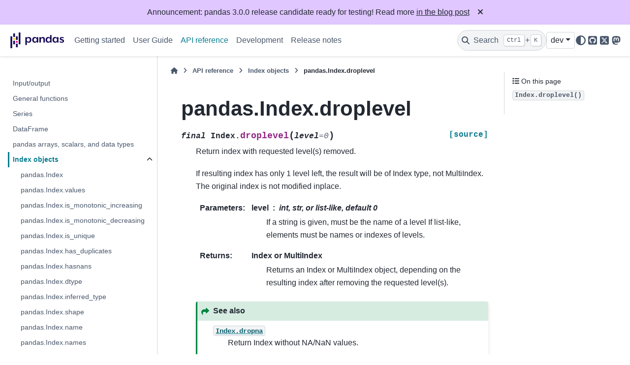

--- FILE ---
content_type: text/html
request_url: https://pandas.pydata.org/docs/dev/reference/api/pandas.Index.droplevel.html
body_size: 7865
content:

<!DOCTYPE html>


<html lang="en" data-content_root="../../" >

  <head>
    <meta charset="utf-8" />
    <meta name="viewport" content="width=device-width, initial-scale=1.0" /><meta name="viewport" content="width=device-width, initial-scale=1" />

    <title>pandas.Index.droplevel &#8212; pandas 3.0.0rc2+20.g501c5052ca documentation</title>
  
  
  
  <script data-cfasync="false">
    document.documentElement.dataset.mode = localStorage.getItem("mode") || "";
    document.documentElement.dataset.theme = localStorage.getItem("theme") || "";
  </script>
  <!--
    this give us a css class that will be invisible only if js is disabled
  -->
  <noscript>
    <style>
      .pst-js-only { display: none !important; }

    </style>
  </noscript>
  
  <!-- Loaded before other Sphinx assets -->
  <link href="../../_static/styles/theme.css?digest=956a7be408686d7d6a7b" rel="stylesheet" />
<link href="../../_static/styles/pydata-sphinx-theme.css?digest=956a7be408686d7d6a7b" rel="stylesheet" />

    <link rel="stylesheet" type="text/css" href="../../_static/pygments.css?v=03e43079" />
    <link rel="stylesheet" type="text/css" href="../../_static/plot_directive.css" />
    <link rel="stylesheet" type="text/css" href="../../_static/copybutton.css?v=76b2166b" />
    <link rel="stylesheet" type="text/css" href="../../_static/sphinx-design.min.css?v=95c83b7e" />
    <link rel="stylesheet" type="text/css" href="../../_static/css/getting_started.css?v=8d8a0ed4" />
    <link rel="stylesheet" type="text/css" href="../../_static/css/pandas.css?v=b7db95b1" />
  
  <!-- So that users can add custom icons -->
  <script src="../../_static/scripts/fontawesome.js?digest=956a7be408686d7d6a7b"></script>
  <!-- Pre-loaded scripts that we'll load fully later -->
  <link rel="preload" as="script" href="../../_static/scripts/bootstrap.js?digest=956a7be408686d7d6a7b" />
<link rel="preload" as="script" href="../../_static/scripts/pydata-sphinx-theme.js?digest=956a7be408686d7d6a7b" />

    <script src="../../_static/documentation_options.js?v=ec0e21e8"></script>
    <script src="../../_static/doctools.js?v=9bcbadda"></script>
    <script src="../../_static/sphinx_highlight.js?v=dc90522c"></script>
    <script src="../../_static/clipboard.min.js?v=a7894cd8"></script>
    <script src="../../_static/copybutton.js?v=f281be69"></script>
    <script src="../../_static/design-tabs.js?v=f930bc37"></script>
    <script data-domain="pandas.pydata.org" defer="defer" src="https://views.scientific-python.org/js/script.js"></script>
    <script src="https://cdn.jsdelivr.net/npm/@jupyter-widgets/html-manager@^1.0.1/dist/embed-amd.js"></script>
    <script>DOCUMENTATION_OPTIONS.pagename = 'reference/api/pandas.Index.droplevel';</script>
    <script>
        DOCUMENTATION_OPTIONS.theme_version = '0.16.1';
        DOCUMENTATION_OPTIONS.theme_switcher_json_url = 'https://pandas.pydata.org/versions.json';
        DOCUMENTATION_OPTIONS.theme_switcher_version_match = 'dev';
        DOCUMENTATION_OPTIONS.show_version_warning_banner =
            false;
        </script>
    <link rel="icon" href="../../_static/favicon.ico"/>
    <link rel="index" title="Index" href="../../genindex.html" />
    <link rel="search" title="Search" href="../../search.html" />
    <link rel="next" title="pandas.Index.fillna" href="pandas.Index.fillna.html" />
    <link rel="prev" title="pandas.Index.set_names" href="pandas.Index.set_names.html" />
  <meta name="viewport" content="width=device-width, initial-scale=1"/>
  <meta name="docsearch:language" content="en"/>
  <meta name="docsearch:version" content="3.0.0rc2+20.g501c5052ca" />
  </head>
  
  
  <body data-bs-spy="scroll" data-bs-target=".bd-toc-nav" data-offset="180" data-bs-root-margin="0px 0px -60%" data-default-mode="">

  
  
  <div id="pst-skip-link" class="skip-link d-print-none"><a href="#main-content">Skip to main content</a></div>
  
  <div id="pst-scroll-pixel-helper"></div>
  
  <button type="button" class="btn rounded-pill" id="pst-back-to-top">
    <i class="fa-solid fa-arrow-up"></i>Back to top</button>

  
  <dialog id="pst-search-dialog">
    
<form class="bd-search d-flex align-items-center"
      action="../../search.html"
      method="get">
  <i class="fa-solid fa-magnifying-glass"></i>
  <input type="search"
         class="form-control"
         name="q"
         placeholder="Search the docs ..."
         aria-label="Search the docs ..."
         autocomplete="off"
         autocorrect="off"
         autocapitalize="off"
         spellcheck="false"/>
  <span class="search-button__kbd-shortcut"><kbd class="kbd-shortcut__modifier">Ctrl</kbd>+<kbd>K</kbd></span>
</form>
  </dialog>

  <div class="pst-async-banner-revealer d-none">
  <aside id="bd-header-version-warning" class="d-none d-print-none" aria-label="Version warning"></aside>
  <aside class="bd-header-announcement d-print-none d-none" aria-label="Announcement" data-pst-announcement-url="https://raw.githubusercontent.com/pandas-dev/pandas/main/doc/_templates/docs-announcement-banner.html"></aside>
</div>

  
    <header class="bd-header navbar navbar-expand-lg bd-navbar d-print-none">
<div class="bd-header__inner bd-page-width">
  <button class="pst-navbar-icon sidebar-toggle primary-toggle" aria-label="Site navigation">
    <span class="fa-solid fa-bars"></span>
  </button>
  
  
  <div class=" navbar-header-items__start">
    
      <div class="navbar-item">

  
    
  

<a class="navbar-brand logo" href="../../index.html">
  
  
  
  
  
    
    
      
    
    
    <img src="../../_static/pandas.svg" class="logo__image only-light" alt="pandas 3.0.0rc2+20.g501c5052ca documentation - Home"/>
    <img src="https://pandas.pydata.org/static/img/pandas_white.svg" class="logo__image only-dark pst-js-only" alt="pandas 3.0.0rc2+20.g501c5052ca documentation - Home"/>
  
  
</a></div>
    
  </div>
  
  <div class=" navbar-header-items">
    
    <div class="me-auto navbar-header-items__center">
      
        <div class="navbar-item">
<nav>
  <ul class="bd-navbar-elements navbar-nav">
    
<li class="nav-item ">
  <a class="nav-link nav-internal" href="../../getting_started/index.html">
    Getting started
  </a>
</li>


<li class="nav-item ">
  <a class="nav-link nav-internal" href="../../user_guide/index.html">
    User Guide
  </a>
</li>


<li class="nav-item current active">
  <a class="nav-link nav-internal" href="../index.html">
    API reference
  </a>
</li>


<li class="nav-item ">
  <a class="nav-link nav-internal" href="../../development/index.html">
    Development
  </a>
</li>


<li class="nav-item ">
  <a class="nav-link nav-internal" href="../../whatsnew/index.html">
    Release notes
  </a>
</li>

  </ul>
</nav></div>
      
    </div>
    
    
    <div class="navbar-header-items__end">
      
        <div class="navbar-item navbar-persistent--container">
          

<button class="btn search-button-field search-button__button pst-js-only" title="Search" aria-label="Search" data-bs-placement="bottom" data-bs-toggle="tooltip">
 <i class="fa-solid fa-magnifying-glass"></i>
 <span class="search-button__default-text">Search</span>
 <span class="search-button__kbd-shortcut"><kbd class="kbd-shortcut__modifier">Ctrl</kbd>+<kbd class="kbd-shortcut__modifier">K</kbd></span>
</button>
        </div>
      
      
        <div class="navbar-item">
<div class="version-switcher__container dropdown pst-js-only">
  <button id="pst-version-switcher-button-2"
    type="button"
    class="version-switcher__button btn btn-sm dropdown-toggle"
    data-bs-toggle="dropdown"
    aria-haspopup="listbox"
    aria-controls="pst-version-switcher-list-2"
    aria-label="Version switcher list"
  >
    Choose version  <!-- this text may get changed later by javascript -->
    <span class="caret"></span>
  </button>
  <div id="pst-version-switcher-list-2"
    class="version-switcher__menu dropdown-menu list-group-flush py-0"
    role="listbox" aria-labelledby="pst-version-switcher-button-2">
    <!-- dropdown will be populated by javascript on page load -->
  </div>
</div></div>
      
        <div class="navbar-item">

<button class="btn btn-sm nav-link pst-navbar-icon theme-switch-button pst-js-only" aria-label="Color mode" data-bs-title="Color mode"  data-bs-placement="bottom" data-bs-toggle="tooltip">
  <i class="theme-switch fa-solid fa-sun                fa-lg" data-mode="light" title="Light"></i>
  <i class="theme-switch fa-solid fa-moon               fa-lg" data-mode="dark"  title="Dark"></i>
  <i class="theme-switch fa-solid fa-circle-half-stroke fa-lg" data-mode="auto"  title="System Settings"></i>
</button></div>
      
        <div class="navbar-item"><ul class="navbar-icon-links"
    aria-label="Icon Links">
        <li class="nav-item">
          
          
          
          
          
          
          
          
          <a href="https://github.com/pandas-dev/pandas" title="GitHub" class="nav-link pst-navbar-icon" rel="noopener" target="_blank" data-bs-toggle="tooltip" data-bs-placement="bottom"><i class="fa-brands fa-square-github fa-lg" aria-hidden="true"></i>
            <span class="sr-only">GitHub</span></a>
        </li>
        <li class="nav-item">
          
          
          
          
          
          
          
          
          <a href="https://x.com/pandas_dev" title="X" class="nav-link pst-navbar-icon" rel="noopener" target="_blank" data-bs-toggle="tooltip" data-bs-placement="bottom"><i class="fa-brands fa-square-x-twitter fa-lg" aria-hidden="true"></i>
            <span class="sr-only">X</span></a>
        </li>
        <li class="nav-item">
          
          
          
          
          
          
          
          
          <a href="https://fosstodon.org/@pandas_dev" title="Mastodon" class="nav-link pst-navbar-icon" rel="noopener" target="_blank" data-bs-toggle="tooltip" data-bs-placement="bottom"><i class="fa-brands fa-mastodon fa-lg" aria-hidden="true"></i>
            <span class="sr-only">Mastodon</span></a>
        </li>
</ul></div>
      
    </div>
    
  </div>
  
  
    <div class="navbar-persistent--mobile">

<button class="btn search-button-field search-button__button pst-js-only" title="Search" aria-label="Search" data-bs-placement="bottom" data-bs-toggle="tooltip">
 <i class="fa-solid fa-magnifying-glass"></i>
 <span class="search-button__default-text">Search</span>
 <span class="search-button__kbd-shortcut"><kbd class="kbd-shortcut__modifier">Ctrl</kbd>+<kbd class="kbd-shortcut__modifier">K</kbd></span>
</button>
    </div>
  

  
    <button class="pst-navbar-icon sidebar-toggle secondary-toggle" aria-label="On this page">
      <span class="fa-solid fa-outdent"></span>
    </button>
  
</div>

    </header>
  

  <div class="bd-container">
    <div class="bd-container__inner bd-page-width">
      
      
      
      <dialog id="pst-primary-sidebar-modal"></dialog>
      <div id="pst-primary-sidebar" class="bd-sidebar-primary bd-sidebar">
        

  
  <div class="sidebar-header-items sidebar-primary__section">
    
    
      <div class="sidebar-header-items__center">
        
          
          
            <div class="navbar-item">
<nav>
  <ul class="bd-navbar-elements navbar-nav">
    
<li class="nav-item ">
  <a class="nav-link nav-internal" href="../../getting_started/index.html">
    Getting started
  </a>
</li>


<li class="nav-item ">
  <a class="nav-link nav-internal" href="../../user_guide/index.html">
    User Guide
  </a>
</li>


<li class="nav-item current active">
  <a class="nav-link nav-internal" href="../index.html">
    API reference
  </a>
</li>


<li class="nav-item ">
  <a class="nav-link nav-internal" href="../../development/index.html">
    Development
  </a>
</li>


<li class="nav-item ">
  <a class="nav-link nav-internal" href="../../whatsnew/index.html">
    Release notes
  </a>
</li>

  </ul>
</nav></div>
          
        
      </div>
    
    
    
      <div class="sidebar-header-items__end">
        
          <div class="navbar-item">
<div class="version-switcher__container dropdown pst-js-only">
  <button id="pst-version-switcher-button-3"
    type="button"
    class="version-switcher__button btn btn-sm dropdown-toggle"
    data-bs-toggle="dropdown"
    aria-haspopup="listbox"
    aria-controls="pst-version-switcher-list-3"
    aria-label="Version switcher list"
  >
    Choose version  <!-- this text may get changed later by javascript -->
    <span class="caret"></span>
  </button>
  <div id="pst-version-switcher-list-3"
    class="version-switcher__menu dropdown-menu list-group-flush py-0"
    role="listbox" aria-labelledby="pst-version-switcher-button-3">
    <!-- dropdown will be populated by javascript on page load -->
  </div>
</div></div>
        
          <div class="navbar-item">

<button class="btn btn-sm nav-link pst-navbar-icon theme-switch-button pst-js-only" aria-label="Color mode" data-bs-title="Color mode"  data-bs-placement="bottom" data-bs-toggle="tooltip">
  <i class="theme-switch fa-solid fa-sun                fa-lg" data-mode="light" title="Light"></i>
  <i class="theme-switch fa-solid fa-moon               fa-lg" data-mode="dark"  title="Dark"></i>
  <i class="theme-switch fa-solid fa-circle-half-stroke fa-lg" data-mode="auto"  title="System Settings"></i>
</button></div>
        
          <div class="navbar-item"><ul class="navbar-icon-links"
    aria-label="Icon Links">
        <li class="nav-item">
          
          
          
          
          
          
          
          
          <a href="https://github.com/pandas-dev/pandas" title="GitHub" class="nav-link pst-navbar-icon" rel="noopener" target="_blank" data-bs-toggle="tooltip" data-bs-placement="bottom"><i class="fa-brands fa-square-github fa-lg" aria-hidden="true"></i>
            <span class="sr-only">GitHub</span></a>
        </li>
        <li class="nav-item">
          
          
          
          
          
          
          
          
          <a href="https://x.com/pandas_dev" title="X" class="nav-link pst-navbar-icon" rel="noopener" target="_blank" data-bs-toggle="tooltip" data-bs-placement="bottom"><i class="fa-brands fa-square-x-twitter fa-lg" aria-hidden="true"></i>
            <span class="sr-only">X</span></a>
        </li>
        <li class="nav-item">
          
          
          
          
          
          
          
          
          <a href="https://fosstodon.org/@pandas_dev" title="Mastodon" class="nav-link pst-navbar-icon" rel="noopener" target="_blank" data-bs-toggle="tooltip" data-bs-placement="bottom"><i class="fa-brands fa-mastodon fa-lg" aria-hidden="true"></i>
            <span class="sr-only">Mastodon</span></a>
        </li>
</ul></div>
        
      </div>
    
  </div>
  
    <div class="sidebar-primary-items__start sidebar-primary__section">
        <div class="sidebar-primary-item"><nav class="bd-links" id="bd-docs-nav" aria-label="Main navigation">
  <div class="bd-toc-item navbar-nav">
    
    <ul class="current nav bd-sidenav">
<li class="toctree-l1"><a class="reference internal" href="../io.html">Input/output</a></li>
<li class="toctree-l1"><a class="reference internal" href="../general_functions.html">General functions</a></li>
<li class="toctree-l1"><a class="reference internal" href="../series.html">Series</a></li>
<li class="toctree-l1"><a class="reference internal" href="../frame.html">DataFrame</a></li>
<li class="toctree-l1"><a class="reference internal" href="../arrays.html">pandas arrays, scalars, and data types</a></li>
<li class="toctree-l1 current active has-children"><a class="reference internal" href="../indexing.html">Index objects</a><details open="open"><summary><span class="toctree-toggle" role="presentation"><i class="fa-solid fa-chevron-down"></i></span></summary><ul class="current">
<li class="toctree-l2"><a class="reference internal" href="pandas.Index.html">pandas.Index</a></li>
<li class="toctree-l2"><a class="reference internal" href="pandas.Index.values.html">pandas.Index.values</a></li>
<li class="toctree-l2"><a class="reference internal" href="pandas.Index.is_monotonic_increasing.html">pandas.Index.is_monotonic_increasing</a></li>
<li class="toctree-l2"><a class="reference internal" href="pandas.Index.is_monotonic_decreasing.html">pandas.Index.is_monotonic_decreasing</a></li>
<li class="toctree-l2"><a class="reference internal" href="pandas.Index.is_unique.html">pandas.Index.is_unique</a></li>
<li class="toctree-l2"><a class="reference internal" href="pandas.Index.has_duplicates.html">pandas.Index.has_duplicates</a></li>
<li class="toctree-l2"><a class="reference internal" href="pandas.Index.hasnans.html">pandas.Index.hasnans</a></li>
<li class="toctree-l2"><a class="reference internal" href="pandas.Index.dtype.html">pandas.Index.dtype</a></li>
<li class="toctree-l2"><a class="reference internal" href="pandas.Index.inferred_type.html">pandas.Index.inferred_type</a></li>
<li class="toctree-l2"><a class="reference internal" href="pandas.Index.shape.html">pandas.Index.shape</a></li>
<li class="toctree-l2"><a class="reference internal" href="pandas.Index.name.html">pandas.Index.name</a></li>
<li class="toctree-l2"><a class="reference internal" href="pandas.Index.names.html">pandas.Index.names</a></li>
<li class="toctree-l2"><a class="reference internal" href="pandas.Index.nbytes.html">pandas.Index.nbytes</a></li>
<li class="toctree-l2"><a class="reference internal" href="pandas.Index.ndim.html">pandas.Index.ndim</a></li>
<li class="toctree-l2"><a class="reference internal" href="pandas.Index.size.html">pandas.Index.size</a></li>
<li class="toctree-l2"><a class="reference internal" href="pandas.Index.empty.html">pandas.Index.empty</a></li>
<li class="toctree-l2"><a class="reference internal" href="pandas.Index.T.html">pandas.Index.T</a></li>
<li class="toctree-l2"><a class="reference internal" href="pandas.Index.memory_usage.html">pandas.Index.memory_usage</a></li>
<li class="toctree-l2"><a class="reference internal" href="pandas.Index.array.html">pandas.Index.array</a></li>
<li class="toctree-l2"><a class="reference internal" href="pandas.Index.all.html">pandas.Index.all</a></li>
<li class="toctree-l2"><a class="reference internal" href="pandas.Index.any.html">pandas.Index.any</a></li>
<li class="toctree-l2"><a class="reference internal" href="pandas.Index.argmin.html">pandas.Index.argmin</a></li>
<li class="toctree-l2"><a class="reference internal" href="pandas.Index.argmax.html">pandas.Index.argmax</a></li>
<li class="toctree-l2"><a class="reference internal" href="pandas.Index.copy.html">pandas.Index.copy</a></li>
<li class="toctree-l2"><a class="reference internal" href="pandas.Index.delete.html">pandas.Index.delete</a></li>
<li class="toctree-l2"><a class="reference internal" href="pandas.Index.drop.html">pandas.Index.drop</a></li>
<li class="toctree-l2"><a class="reference internal" href="pandas.Index.drop_duplicates.html">pandas.Index.drop_duplicates</a></li>
<li class="toctree-l2"><a class="reference internal" href="pandas.Index.duplicated.html">pandas.Index.duplicated</a></li>
<li class="toctree-l2"><a class="reference internal" href="pandas.Index.equals.html">pandas.Index.equals</a></li>
<li class="toctree-l2"><a class="reference internal" href="pandas.Index.factorize.html">pandas.Index.factorize</a></li>
<li class="toctree-l2"><a class="reference internal" href="pandas.Index.identical.html">pandas.Index.identical</a></li>
<li class="toctree-l2"><a class="reference internal" href="pandas.Index.insert.html">pandas.Index.insert</a></li>
<li class="toctree-l2"><a class="reference internal" href="pandas.Index.is_.html">pandas.Index.is_</a></li>
<li class="toctree-l2"><a class="reference internal" href="pandas.Index.min.html">pandas.Index.min</a></li>
<li class="toctree-l2"><a class="reference internal" href="pandas.Index.max.html">pandas.Index.max</a></li>
<li class="toctree-l2"><a class="reference internal" href="pandas.Index.reindex.html">pandas.Index.reindex</a></li>
<li class="toctree-l2"><a class="reference internal" href="pandas.Index.rename.html">pandas.Index.rename</a></li>
<li class="toctree-l2"><a class="reference internal" href="pandas.Index.repeat.html">pandas.Index.repeat</a></li>
<li class="toctree-l2"><a class="reference internal" href="pandas.Index.where.html">pandas.Index.where</a></li>
<li class="toctree-l2"><a class="reference internal" href="pandas.Index.take.html">pandas.Index.take</a></li>
<li class="toctree-l2"><a class="reference internal" href="pandas.Index.putmask.html">pandas.Index.putmask</a></li>
<li class="toctree-l2"><a class="reference internal" href="pandas.Index.unique.html">pandas.Index.unique</a></li>
<li class="toctree-l2"><a class="reference internal" href="pandas.Index.nunique.html">pandas.Index.nunique</a></li>
<li class="toctree-l2"><a class="reference internal" href="pandas.Index.value_counts.html">pandas.Index.value_counts</a></li>
<li class="toctree-l2"><a class="reference internal" href="pandas.Index.set_names.html">pandas.Index.set_names</a></li>
<li class="toctree-l2 current active"><a class="current reference internal" href="#">pandas.Index.droplevel</a></li>
<li class="toctree-l2"><a class="reference internal" href="pandas.Index.fillna.html">pandas.Index.fillna</a></li>
<li class="toctree-l2"><a class="reference internal" href="pandas.Index.dropna.html">pandas.Index.dropna</a></li>
<li class="toctree-l2"><a class="reference internal" href="pandas.Index.isna.html">pandas.Index.isna</a></li>
<li class="toctree-l2"><a class="reference internal" href="pandas.Index.notna.html">pandas.Index.notna</a></li>
<li class="toctree-l2"><a class="reference internal" href="pandas.Index.astype.html">pandas.Index.astype</a></li>
<li class="toctree-l2"><a class="reference internal" href="pandas.Index.infer_objects.html">pandas.Index.infer_objects</a></li>
<li class="toctree-l2"><a class="reference internal" href="pandas.Index.item.html">pandas.Index.item</a></li>
<li class="toctree-l2"><a class="reference internal" href="pandas.Index.map.html">pandas.Index.map</a></li>
<li class="toctree-l2"><a class="reference internal" href="pandas.Index.ravel.html">pandas.Index.ravel</a></li>
<li class="toctree-l2"><a class="reference internal" href="pandas.Index.to_list.html">pandas.Index.to_list</a></li>
<li class="toctree-l2"><a class="reference internal" href="pandas.Index.to_series.html">pandas.Index.to_series</a></li>
<li class="toctree-l2"><a class="reference internal" href="pandas.Index.to_frame.html">pandas.Index.to_frame</a></li>
<li class="toctree-l2"><a class="reference internal" href="pandas.Index.to_numpy.html">pandas.Index.to_numpy</a></li>
<li class="toctree-l2"><a class="reference internal" href="pandas.Index.view.html">pandas.Index.view</a></li>
<li class="toctree-l2"><a class="reference internal" href="pandas.Index.argsort.html">pandas.Index.argsort</a></li>
<li class="toctree-l2"><a class="reference internal" href="pandas.Index.searchsorted.html">pandas.Index.searchsorted</a></li>
<li class="toctree-l2"><a class="reference internal" href="pandas.Index.sort_values.html">pandas.Index.sort_values</a></li>
<li class="toctree-l2"><a class="reference internal" href="pandas.Index.shift.html">pandas.Index.shift</a></li>
<li class="toctree-l2"><a class="reference internal" href="pandas.Index.append.html">pandas.Index.append</a></li>
<li class="toctree-l2"><a class="reference internal" href="pandas.Index.join.html">pandas.Index.join</a></li>
<li class="toctree-l2"><a class="reference internal" href="pandas.Index.intersection.html">pandas.Index.intersection</a></li>
<li class="toctree-l2"><a class="reference internal" href="pandas.Index.union.html">pandas.Index.union</a></li>
<li class="toctree-l2"><a class="reference internal" href="pandas.Index.difference.html">pandas.Index.difference</a></li>
<li class="toctree-l2"><a class="reference internal" href="pandas.Index.symmetric_difference.html">pandas.Index.symmetric_difference</a></li>
<li class="toctree-l2"><a class="reference internal" href="pandas.Index.asof.html">pandas.Index.asof</a></li>
<li class="toctree-l2"><a class="reference internal" href="pandas.Index.asof_locs.html">pandas.Index.asof_locs</a></li>
<li class="toctree-l2"><a class="reference internal" href="pandas.Index.get_indexer.html">pandas.Index.get_indexer</a></li>
<li class="toctree-l2"><a class="reference internal" href="pandas.Index.get_indexer_for.html">pandas.Index.get_indexer_for</a></li>
<li class="toctree-l2"><a class="reference internal" href="pandas.Index.get_indexer_non_unique.html">pandas.Index.get_indexer_non_unique</a></li>
<li class="toctree-l2"><a class="reference internal" href="pandas.Index.get_level_values.html">pandas.Index.get_level_values</a></li>
<li class="toctree-l2"><a class="reference internal" href="pandas.Index.get_loc.html">pandas.Index.get_loc</a></li>
<li class="toctree-l2"><a class="reference internal" href="pandas.Index.get_slice_bound.html">pandas.Index.get_slice_bound</a></li>
<li class="toctree-l2"><a class="reference internal" href="pandas.Index.isin.html">pandas.Index.isin</a></li>
<li class="toctree-l2"><a class="reference internal" href="pandas.Index.slice_indexer.html">pandas.Index.slice_indexer</a></li>
<li class="toctree-l2"><a class="reference internal" href="pandas.Index.slice_locs.html">pandas.Index.slice_locs</a></li>
<li class="toctree-l2"><a class="reference internal" href="pandas.RangeIndex.html">pandas.RangeIndex</a></li>
<li class="toctree-l2"><a class="reference internal" href="pandas.RangeIndex.start.html">pandas.RangeIndex.start</a></li>
<li class="toctree-l2"><a class="reference internal" href="pandas.RangeIndex.stop.html">pandas.RangeIndex.stop</a></li>
<li class="toctree-l2"><a class="reference internal" href="pandas.RangeIndex.step.html">pandas.RangeIndex.step</a></li>
<li class="toctree-l2"><a class="reference internal" href="pandas.RangeIndex.from_range.html">pandas.RangeIndex.from_range</a></li>
<li class="toctree-l2"><a class="reference internal" href="pandas.CategoricalIndex.html">pandas.CategoricalIndex</a></li>
<li class="toctree-l2"><a class="reference internal" href="pandas.CategoricalIndex.append.html">pandas.CategoricalIndex.append</a></li>
<li class="toctree-l2"><a class="reference internal" href="pandas.CategoricalIndex.codes.html">pandas.CategoricalIndex.codes</a></li>
<li class="toctree-l2"><a class="reference internal" href="pandas.CategoricalIndex.categories.html">pandas.CategoricalIndex.categories</a></li>
<li class="toctree-l2"><a class="reference internal" href="pandas.CategoricalIndex.ordered.html">pandas.CategoricalIndex.ordered</a></li>
<li class="toctree-l2"><a class="reference internal" href="pandas.CategoricalIndex.rename_categories.html">pandas.CategoricalIndex.rename_categories</a></li>
<li class="toctree-l2"><a class="reference internal" href="pandas.CategoricalIndex.reorder_categories.html">pandas.CategoricalIndex.reorder_categories</a></li>
<li class="toctree-l2"><a class="reference internal" href="pandas.CategoricalIndex.add_categories.html">pandas.CategoricalIndex.add_categories</a></li>
<li class="toctree-l2"><a class="reference internal" href="pandas.CategoricalIndex.remove_categories.html">pandas.CategoricalIndex.remove_categories</a></li>
<li class="toctree-l2"><a class="reference internal" href="pandas.CategoricalIndex.remove_unused_categories.html">pandas.CategoricalIndex.remove_unused_categories</a></li>
<li class="toctree-l2"><a class="reference internal" href="pandas.CategoricalIndex.set_categories.html">pandas.CategoricalIndex.set_categories</a></li>
<li class="toctree-l2"><a class="reference internal" href="pandas.CategoricalIndex.as_ordered.html">pandas.CategoricalIndex.as_ordered</a></li>
<li class="toctree-l2"><a class="reference internal" href="pandas.CategoricalIndex.as_unordered.html">pandas.CategoricalIndex.as_unordered</a></li>
<li class="toctree-l2"><a class="reference internal" href="pandas.CategoricalIndex.map.html">pandas.CategoricalIndex.map</a></li>
<li class="toctree-l2"><a class="reference internal" href="pandas.CategoricalIndex.equals.html">pandas.CategoricalIndex.equals</a></li>
<li class="toctree-l2"><a class="reference internal" href="pandas.IntervalIndex.html">pandas.IntervalIndex</a></li>
<li class="toctree-l2"><a class="reference internal" href="pandas.IntervalIndex.from_arrays.html">pandas.IntervalIndex.from_arrays</a></li>
<li class="toctree-l2"><a class="reference internal" href="pandas.IntervalIndex.from_tuples.html">pandas.IntervalIndex.from_tuples</a></li>
<li class="toctree-l2"><a class="reference internal" href="pandas.IntervalIndex.from_breaks.html">pandas.IntervalIndex.from_breaks</a></li>
<li class="toctree-l2"><a class="reference internal" href="pandas.IntervalIndex.left.html">pandas.IntervalIndex.left</a></li>
<li class="toctree-l2"><a class="reference internal" href="pandas.IntervalIndex.right.html">pandas.IntervalIndex.right</a></li>
<li class="toctree-l2"><a class="reference internal" href="pandas.IntervalIndex.mid.html">pandas.IntervalIndex.mid</a></li>
<li class="toctree-l2"><a class="reference internal" href="pandas.IntervalIndex.closed.html">pandas.IntervalIndex.closed</a></li>
<li class="toctree-l2"><a class="reference internal" href="pandas.IntervalIndex.length.html">pandas.IntervalIndex.length</a></li>
<li class="toctree-l2"><a class="reference internal" href="pandas.IntervalIndex.values.html">pandas.IntervalIndex.values</a></li>
<li class="toctree-l2"><a class="reference internal" href="pandas.IntervalIndex.is_empty.html">pandas.IntervalIndex.is_empty</a></li>
<li class="toctree-l2"><a class="reference internal" href="pandas.IntervalIndex.is_non_overlapping_monotonic.html">pandas.IntervalIndex.is_non_overlapping_monotonic</a></li>
<li class="toctree-l2"><a class="reference internal" href="pandas.IntervalIndex.is_overlapping.html">pandas.IntervalIndex.is_overlapping</a></li>
<li class="toctree-l2"><a class="reference internal" href="pandas.IntervalIndex.get_loc.html">pandas.IntervalIndex.get_loc</a></li>
<li class="toctree-l2"><a class="reference internal" href="pandas.IntervalIndex.get_indexer.html">pandas.IntervalIndex.get_indexer</a></li>
<li class="toctree-l2"><a class="reference internal" href="pandas.IntervalIndex.set_closed.html">pandas.IntervalIndex.set_closed</a></li>
<li class="toctree-l2"><a class="reference internal" href="pandas.IntervalIndex.contains.html">pandas.IntervalIndex.contains</a></li>
<li class="toctree-l2"><a class="reference internal" href="pandas.IntervalIndex.overlaps.html">pandas.IntervalIndex.overlaps</a></li>
<li class="toctree-l2"><a class="reference internal" href="pandas.IntervalIndex.to_tuples.html">pandas.IntervalIndex.to_tuples</a></li>
<li class="toctree-l2"><a class="reference internal" href="pandas.MultiIndex.html">pandas.MultiIndex</a></li>
<li class="toctree-l2"><a class="reference internal" href="pandas.MultiIndex.from_arrays.html">pandas.MultiIndex.from_arrays</a></li>
<li class="toctree-l2"><a class="reference internal" href="pandas.MultiIndex.from_tuples.html">pandas.MultiIndex.from_tuples</a></li>
<li class="toctree-l2"><a class="reference internal" href="pandas.MultiIndex.from_product.html">pandas.MultiIndex.from_product</a></li>
<li class="toctree-l2"><a class="reference internal" href="pandas.MultiIndex.from_frame.html">pandas.MultiIndex.from_frame</a></li>
<li class="toctree-l2"><a class="reference internal" href="pandas.MultiIndex.names.html">pandas.MultiIndex.names</a></li>
<li class="toctree-l2"><a class="reference internal" href="pandas.MultiIndex.levels.html">pandas.MultiIndex.levels</a></li>
<li class="toctree-l2"><a class="reference internal" href="pandas.MultiIndex.codes.html">pandas.MultiIndex.codes</a></li>
<li class="toctree-l2"><a class="reference internal" href="pandas.MultiIndex.nlevels.html">pandas.MultiIndex.nlevels</a></li>
<li class="toctree-l2"><a class="reference internal" href="pandas.MultiIndex.levshape.html">pandas.MultiIndex.levshape</a></li>
<li class="toctree-l2"><a class="reference internal" href="pandas.MultiIndex.dtypes.html">pandas.MultiIndex.dtypes</a></li>
<li class="toctree-l2"><a class="reference internal" href="pandas.MultiIndex.set_levels.html">pandas.MultiIndex.set_levels</a></li>
<li class="toctree-l2"><a class="reference internal" href="pandas.MultiIndex.set_codes.html">pandas.MultiIndex.set_codes</a></li>
<li class="toctree-l2"><a class="reference internal" href="pandas.MultiIndex.to_flat_index.html">pandas.MultiIndex.to_flat_index</a></li>
<li class="toctree-l2"><a class="reference internal" href="pandas.MultiIndex.to_frame.html">pandas.MultiIndex.to_frame</a></li>
<li class="toctree-l2"><a class="reference internal" href="pandas.MultiIndex.sortlevel.html">pandas.MultiIndex.sortlevel</a></li>
<li class="toctree-l2"><a class="reference internal" href="pandas.MultiIndex.droplevel.html">pandas.MultiIndex.droplevel</a></li>
<li class="toctree-l2"><a class="reference internal" href="pandas.MultiIndex.swaplevel.html">pandas.MultiIndex.swaplevel</a></li>
<li class="toctree-l2"><a class="reference internal" href="pandas.MultiIndex.reorder_levels.html">pandas.MultiIndex.reorder_levels</a></li>
<li class="toctree-l2"><a class="reference internal" href="pandas.MultiIndex.remove_unused_levels.html">pandas.MultiIndex.remove_unused_levels</a></li>
<li class="toctree-l2"><a class="reference internal" href="pandas.MultiIndex.drop.html">pandas.MultiIndex.drop</a></li>
<li class="toctree-l2"><a class="reference internal" href="pandas.MultiIndex.copy.html">pandas.MultiIndex.copy</a></li>
<li class="toctree-l2"><a class="reference internal" href="pandas.MultiIndex.append.html">pandas.MultiIndex.append</a></li>
<li class="toctree-l2"><a class="reference internal" href="pandas.MultiIndex.truncate.html">pandas.MultiIndex.truncate</a></li>
<li class="toctree-l2"><a class="reference internal" href="pandas.MultiIndex.get_loc.html">pandas.MultiIndex.get_loc</a></li>
<li class="toctree-l2"><a class="reference internal" href="pandas.MultiIndex.get_locs.html">pandas.MultiIndex.get_locs</a></li>
<li class="toctree-l2"><a class="reference internal" href="pandas.MultiIndex.get_loc_level.html">pandas.MultiIndex.get_loc_level</a></li>
<li class="toctree-l2"><a class="reference internal" href="pandas.MultiIndex.get_indexer.html">pandas.MultiIndex.get_indexer</a></li>
<li class="toctree-l2"><a class="reference internal" href="pandas.MultiIndex.get_level_values.html">pandas.MultiIndex.get_level_values</a></li>
<li class="toctree-l2"><a class="reference internal" href="pandas.IndexSlice.html">pandas.IndexSlice</a></li>
<li class="toctree-l2"><a class="reference internal" href="pandas.DatetimeIndex.html">pandas.DatetimeIndex</a></li>
<li class="toctree-l2"><a class="reference internal" href="pandas.DatetimeIndex.year.html">pandas.DatetimeIndex.year</a></li>
<li class="toctree-l2"><a class="reference internal" href="pandas.DatetimeIndex.month.html">pandas.DatetimeIndex.month</a></li>
<li class="toctree-l2"><a class="reference internal" href="pandas.DatetimeIndex.day.html">pandas.DatetimeIndex.day</a></li>
<li class="toctree-l2"><a class="reference internal" href="pandas.DatetimeIndex.hour.html">pandas.DatetimeIndex.hour</a></li>
<li class="toctree-l2"><a class="reference internal" href="pandas.DatetimeIndex.minute.html">pandas.DatetimeIndex.minute</a></li>
<li class="toctree-l2"><a class="reference internal" href="pandas.DatetimeIndex.second.html">pandas.DatetimeIndex.second</a></li>
<li class="toctree-l2"><a class="reference internal" href="pandas.DatetimeIndex.microsecond.html">pandas.DatetimeIndex.microsecond</a></li>
<li class="toctree-l2"><a class="reference internal" href="pandas.DatetimeIndex.nanosecond.html">pandas.DatetimeIndex.nanosecond</a></li>
<li class="toctree-l2"><a class="reference internal" href="pandas.DatetimeIndex.date.html">pandas.DatetimeIndex.date</a></li>
<li class="toctree-l2"><a class="reference internal" href="pandas.DatetimeIndex.time.html">pandas.DatetimeIndex.time</a></li>
<li class="toctree-l2"><a class="reference internal" href="pandas.DatetimeIndex.timetz.html">pandas.DatetimeIndex.timetz</a></li>
<li class="toctree-l2"><a class="reference internal" href="pandas.DatetimeIndex.dayofyear.html">pandas.DatetimeIndex.dayofyear</a></li>
<li class="toctree-l2"><a class="reference internal" href="pandas.DatetimeIndex.day_of_year.html">pandas.DatetimeIndex.day_of_year</a></li>
<li class="toctree-l2"><a class="reference internal" href="pandas.DatetimeIndex.dayofweek.html">pandas.DatetimeIndex.dayofweek</a></li>
<li class="toctree-l2"><a class="reference internal" href="pandas.DatetimeIndex.day_of_week.html">pandas.DatetimeIndex.day_of_week</a></li>
<li class="toctree-l2"><a class="reference internal" href="pandas.DatetimeIndex.weekday.html">pandas.DatetimeIndex.weekday</a></li>
<li class="toctree-l2"><a class="reference internal" href="pandas.DatetimeIndex.quarter.html">pandas.DatetimeIndex.quarter</a></li>
<li class="toctree-l2"><a class="reference internal" href="pandas.DatetimeIndex.tz.html">pandas.DatetimeIndex.tz</a></li>
<li class="toctree-l2"><a class="reference internal" href="pandas.DatetimeIndex.freq.html">pandas.DatetimeIndex.freq</a></li>
<li class="toctree-l2"><a class="reference internal" href="pandas.DatetimeIndex.freqstr.html">pandas.DatetimeIndex.freqstr</a></li>
<li class="toctree-l2"><a class="reference internal" href="pandas.DatetimeIndex.is_month_start.html">pandas.DatetimeIndex.is_month_start</a></li>
<li class="toctree-l2"><a class="reference internal" href="pandas.DatetimeIndex.is_month_end.html">pandas.DatetimeIndex.is_month_end</a></li>
<li class="toctree-l2"><a class="reference internal" href="pandas.DatetimeIndex.is_quarter_start.html">pandas.DatetimeIndex.is_quarter_start</a></li>
<li class="toctree-l2"><a class="reference internal" href="pandas.DatetimeIndex.is_quarter_end.html">pandas.DatetimeIndex.is_quarter_end</a></li>
<li class="toctree-l2"><a class="reference internal" href="pandas.DatetimeIndex.is_year_start.html">pandas.DatetimeIndex.is_year_start</a></li>
<li class="toctree-l2"><a class="reference internal" href="pandas.DatetimeIndex.is_year_end.html">pandas.DatetimeIndex.is_year_end</a></li>
<li class="toctree-l2"><a class="reference internal" href="pandas.DatetimeIndex.is_leap_year.html">pandas.DatetimeIndex.is_leap_year</a></li>
<li class="toctree-l2"><a class="reference internal" href="pandas.DatetimeIndex.inferred_freq.html">pandas.DatetimeIndex.inferred_freq</a></li>
<li class="toctree-l2"><a class="reference internal" href="pandas.DatetimeIndex.indexer_at_time.html">pandas.DatetimeIndex.indexer_at_time</a></li>
<li class="toctree-l2"><a class="reference internal" href="pandas.DatetimeIndex.indexer_between_time.html">pandas.DatetimeIndex.indexer_between_time</a></li>
<li class="toctree-l2"><a class="reference internal" href="pandas.DatetimeIndex.normalize.html">pandas.DatetimeIndex.normalize</a></li>
<li class="toctree-l2"><a class="reference internal" href="pandas.DatetimeIndex.strftime.html">pandas.DatetimeIndex.strftime</a></li>
<li class="toctree-l2"><a class="reference internal" href="pandas.DatetimeIndex.snap.html">pandas.DatetimeIndex.snap</a></li>
<li class="toctree-l2"><a class="reference internal" href="pandas.DatetimeIndex.tz_convert.html">pandas.DatetimeIndex.tz_convert</a></li>
<li class="toctree-l2"><a class="reference internal" href="pandas.DatetimeIndex.tz_localize.html">pandas.DatetimeIndex.tz_localize</a></li>
<li class="toctree-l2"><a class="reference internal" href="pandas.DatetimeIndex.round.html">pandas.DatetimeIndex.round</a></li>
<li class="toctree-l2"><a class="reference internal" href="pandas.DatetimeIndex.floor.html">pandas.DatetimeIndex.floor</a></li>
<li class="toctree-l2"><a class="reference internal" href="pandas.DatetimeIndex.ceil.html">pandas.DatetimeIndex.ceil</a></li>
<li class="toctree-l2"><a class="reference internal" href="pandas.DatetimeIndex.month_name.html">pandas.DatetimeIndex.month_name</a></li>
<li class="toctree-l2"><a class="reference internal" href="pandas.DatetimeIndex.day_name.html">pandas.DatetimeIndex.day_name</a></li>
<li class="toctree-l2"><a class="reference internal" href="pandas.DatetimeIndex.as_unit.html">pandas.DatetimeIndex.as_unit</a></li>
<li class="toctree-l2"><a class="reference internal" href="pandas.DatetimeIndex.to_period.html">pandas.DatetimeIndex.to_period</a></li>
<li class="toctree-l2"><a class="reference internal" href="pandas.DatetimeIndex.to_pydatetime.html">pandas.DatetimeIndex.to_pydatetime</a></li>
<li class="toctree-l2"><a class="reference internal" href="pandas.DatetimeIndex.to_series.html">pandas.DatetimeIndex.to_series</a></li>
<li class="toctree-l2"><a class="reference internal" href="pandas.DatetimeIndex.to_frame.html">pandas.DatetimeIndex.to_frame</a></li>
<li class="toctree-l2"><a class="reference internal" href="pandas.DatetimeIndex.to_julian_date.html">pandas.DatetimeIndex.to_julian_date</a></li>
<li class="toctree-l2"><a class="reference internal" href="pandas.DatetimeIndex.mean.html">pandas.DatetimeIndex.mean</a></li>
<li class="toctree-l2"><a class="reference internal" href="pandas.DatetimeIndex.std.html">pandas.DatetimeIndex.std</a></li>
<li class="toctree-l2"><a class="reference internal" href="pandas.TimedeltaIndex.html">pandas.TimedeltaIndex</a></li>
<li class="toctree-l2"><a class="reference internal" href="pandas.TimedeltaIndex.days.html">pandas.TimedeltaIndex.days</a></li>
<li class="toctree-l2"><a class="reference internal" href="pandas.TimedeltaIndex.seconds.html">pandas.TimedeltaIndex.seconds</a></li>
<li class="toctree-l2"><a class="reference internal" href="pandas.TimedeltaIndex.microseconds.html">pandas.TimedeltaIndex.microseconds</a></li>
<li class="toctree-l2"><a class="reference internal" href="pandas.TimedeltaIndex.nanoseconds.html">pandas.TimedeltaIndex.nanoseconds</a></li>
<li class="toctree-l2"><a class="reference internal" href="pandas.TimedeltaIndex.components.html">pandas.TimedeltaIndex.components</a></li>
<li class="toctree-l2"><a class="reference internal" href="pandas.TimedeltaIndex.inferred_freq.html">pandas.TimedeltaIndex.inferred_freq</a></li>
<li class="toctree-l2"><a class="reference internal" href="pandas.TimedeltaIndex.as_unit.html">pandas.TimedeltaIndex.as_unit</a></li>
<li class="toctree-l2"><a class="reference internal" href="pandas.TimedeltaIndex.to_pytimedelta.html">pandas.TimedeltaIndex.to_pytimedelta</a></li>
<li class="toctree-l2"><a class="reference internal" href="pandas.TimedeltaIndex.to_series.html">pandas.TimedeltaIndex.to_series</a></li>
<li class="toctree-l2"><a class="reference internal" href="pandas.TimedeltaIndex.round.html">pandas.TimedeltaIndex.round</a></li>
<li class="toctree-l2"><a class="reference internal" href="pandas.TimedeltaIndex.floor.html">pandas.TimedeltaIndex.floor</a></li>
<li class="toctree-l2"><a class="reference internal" href="pandas.TimedeltaIndex.ceil.html">pandas.TimedeltaIndex.ceil</a></li>
<li class="toctree-l2"><a class="reference internal" href="pandas.TimedeltaIndex.to_frame.html">pandas.TimedeltaIndex.to_frame</a></li>
<li class="toctree-l2"><a class="reference internal" href="pandas.TimedeltaIndex.mean.html">pandas.TimedeltaIndex.mean</a></li>
<li class="toctree-l2"><a class="reference internal" href="pandas.PeriodIndex.html">pandas.PeriodIndex</a></li>
<li class="toctree-l2"><a class="reference internal" href="pandas.PeriodIndex.day.html">pandas.PeriodIndex.day</a></li>
<li class="toctree-l2"><a class="reference internal" href="pandas.PeriodIndex.dayofweek.html">pandas.PeriodIndex.dayofweek</a></li>
<li class="toctree-l2"><a class="reference internal" href="pandas.PeriodIndex.day_of_week.html">pandas.PeriodIndex.day_of_week</a></li>
<li class="toctree-l2"><a class="reference internal" href="pandas.PeriodIndex.dayofyear.html">pandas.PeriodIndex.dayofyear</a></li>
<li class="toctree-l2"><a class="reference internal" href="pandas.PeriodIndex.day_of_year.html">pandas.PeriodIndex.day_of_year</a></li>
<li class="toctree-l2"><a class="reference internal" href="pandas.PeriodIndex.days_in_month.html">pandas.PeriodIndex.days_in_month</a></li>
<li class="toctree-l2"><a class="reference internal" href="pandas.PeriodIndex.daysinmonth.html">pandas.PeriodIndex.daysinmonth</a></li>
<li class="toctree-l2"><a class="reference internal" href="pandas.PeriodIndex.end_time.html">pandas.PeriodIndex.end_time</a></li>
<li class="toctree-l2"><a class="reference internal" href="pandas.PeriodIndex.freq.html">pandas.PeriodIndex.freq</a></li>
<li class="toctree-l2"><a class="reference internal" href="pandas.PeriodIndex.freqstr.html">pandas.PeriodIndex.freqstr</a></li>
<li class="toctree-l2"><a class="reference internal" href="pandas.PeriodIndex.hour.html">pandas.PeriodIndex.hour</a></li>
<li class="toctree-l2"><a class="reference internal" href="pandas.PeriodIndex.is_leap_year.html">pandas.PeriodIndex.is_leap_year</a></li>
<li class="toctree-l2"><a class="reference internal" href="pandas.PeriodIndex.minute.html">pandas.PeriodIndex.minute</a></li>
<li class="toctree-l2"><a class="reference internal" href="pandas.PeriodIndex.month.html">pandas.PeriodIndex.month</a></li>
<li class="toctree-l2"><a class="reference internal" href="pandas.PeriodIndex.quarter.html">pandas.PeriodIndex.quarter</a></li>
<li class="toctree-l2"><a class="reference internal" href="pandas.PeriodIndex.qyear.html">pandas.PeriodIndex.qyear</a></li>
<li class="toctree-l2"><a class="reference internal" href="pandas.PeriodIndex.second.html">pandas.PeriodIndex.second</a></li>
<li class="toctree-l2"><a class="reference internal" href="pandas.PeriodIndex.start_time.html">pandas.PeriodIndex.start_time</a></li>
<li class="toctree-l2"><a class="reference internal" href="pandas.PeriodIndex.week.html">pandas.PeriodIndex.week</a></li>
<li class="toctree-l2"><a class="reference internal" href="pandas.PeriodIndex.weekday.html">pandas.PeriodIndex.weekday</a></li>
<li class="toctree-l2"><a class="reference internal" href="pandas.PeriodIndex.weekofyear.html">pandas.PeriodIndex.weekofyear</a></li>
<li class="toctree-l2"><a class="reference internal" href="pandas.PeriodIndex.year.html">pandas.PeriodIndex.year</a></li>
<li class="toctree-l2"><a class="reference internal" href="pandas.PeriodIndex.asfreq.html">pandas.PeriodIndex.asfreq</a></li>
<li class="toctree-l2"><a class="reference internal" href="pandas.PeriodIndex.strftime.html">pandas.PeriodIndex.strftime</a></li>
<li class="toctree-l2"><a class="reference internal" href="pandas.PeriodIndex.to_timestamp.html">pandas.PeriodIndex.to_timestamp</a></li>
<li class="toctree-l2"><a class="reference internal" href="pandas.PeriodIndex.from_fields.html">pandas.PeriodIndex.from_fields</a></li>
<li class="toctree-l2"><a class="reference internal" href="pandas.PeriodIndex.from_ordinals.html">pandas.PeriodIndex.from_ordinals</a></li>
</ul>
</details></li>
<li class="toctree-l1"><a class="reference internal" href="../offset_frequency.html">Date offsets</a></li>

<li class="toctree-l1"><a class="reference internal" href="../window.html">Window</a></li>
<li class="toctree-l1"><a class="reference internal" href="../groupby.html">GroupBy</a></li>
<li class="toctree-l1"><a class="reference internal" href="../resampling.html">Resampling</a></li>
<li class="toctree-l1"><a class="reference internal" href="../style.html">Style</a></li>
<li class="toctree-l1"><a class="reference internal" href="../plotting.html">Plotting</a></li>
<li class="toctree-l1"><a class="reference internal" href="../options.html">Options and settings</a></li>
<li class="toctree-l1"><a class="reference internal" href="../extensions.html">Extensions</a></li>
<li class="toctree-l1"><a class="reference internal" href="../testing.html">Testing</a></li>
<li class="toctree-l1"><a class="reference internal" href="../missing_value.html">Missing values</a></li>
<li class="toctree-l1"><a class="reference internal" href="../aliases.html">pandas typing aliases</a></li>
</ul>

    
  </div>
</nav></div>
    </div>
  
  
  <div class="sidebar-primary-items__end sidebar-primary__section">
      <div class="sidebar-primary-item">
<div id="ethical-ad-placement"
      class="flat"
      data-ea-publisher="readthedocs"
      data-ea-type="readthedocs-sidebar"
      data-ea-manual="true">
</div></div>
  </div>


      </div>
      
      <main id="main-content" class="bd-main" role="main">
        
        
          <div class="bd-content">
            <div class="bd-article-container">
              
              <div class="bd-header-article d-print-none">
<div class="header-article-items header-article__inner">
  
    <div class="header-article-items__start">
      
        <div class="header-article-item">

<nav aria-label="Breadcrumb" class="d-print-none">
  <ul class="bd-breadcrumbs">
    
    <li class="breadcrumb-item breadcrumb-home">
      <a href="../../index.html" class="nav-link" aria-label="Home">
        <i class="fa-solid fa-home"></i>
      </a>
    </li>
    
    <li class="breadcrumb-item"><a href="../index.html" class="nav-link">API reference</a></li>
    
    
    <li class="breadcrumb-item"><a href="../indexing.html" class="nav-link">Index objects</a></li>
    
    <li class="breadcrumb-item active" aria-current="page"><span class="ellipsis">pandas.Index.droplevel</span></li>
  </ul>
</nav>
</div>
      
    </div>
  
  
</div>
</div>
              
              
              
                
<div id="searchbox"></div>
                <article class="bd-article">
                  
  <section id="pandas-index-droplevel">
<h1>pandas.Index.droplevel<a class="headerlink" href="#pandas-index-droplevel" title="Link to this heading">#</a></h1>
<dl class="py method">
<dt class="sig sig-object py" id="pandas.Index.droplevel">
<em class="property"><span class="k"><span class="pre">final</span></span><span class="w"> </span></em><span class="sig-prename descclassname"><span class="pre">Index.</span></span><span class="sig-name descname"><span class="pre">droplevel</span></span><span class="sig-paren">(</span><em class="sig-param"><span class="n"><span class="pre">level</span></span><span class="o"><span class="pre">=</span></span><span class="default_value"><span class="pre">0</span></span></em><span class="sig-paren">)</span><a class="reference external" href="https://github.com/pandas-dev/pandas/blob/main/pandas/core/indexes/base.py#L2246-L2303"><span class="viewcode-link"><span class="pre">[source]</span></span></a><a class="headerlink" href="#pandas.Index.droplevel" title="Link to this definition">#</a></dt>
<dd><p>Return index with requested level(s) removed.</p>
<p>If resulting index has only 1 level left, the result will be
of Index type, not MultiIndex. The original index is not modified inplace.</p>
<dl class="field-list simple">
<dt class="field-odd">Parameters<span class="colon">:</span></dt>
<dd class="field-odd"><dl class="simple">
<dt><strong>level</strong><span class="classifier">int, str, or list-like, default 0</span></dt><dd><p>If a string is given, must be the name of a level
If list-like, elements must be names or indexes of levels.</p>
</dd>
</dl>
</dd>
<dt class="field-even">Returns<span class="colon">:</span></dt>
<dd class="field-even"><dl class="simple">
<dt>Index or MultiIndex</dt><dd><p>Returns an Index or MultiIndex object, depending on the resulting index
after removing the requested level(s).</p>
</dd>
</dl>
</dd>
</dl>
<div class="admonition seealso">
<p class="admonition-title">See also</p>
<dl class="simple">
<dt><a class="reference internal" href="pandas.Index.dropna.html#pandas.Index.dropna" title="pandas.Index.dropna"><code class="xref py py-obj docutils literal notranslate"><span class="pre">Index.dropna</span></code></a></dt><dd><p>Return Index without NA/NaN values.</p>
</dd>
</dl>
</div>
<p class="rubric">Examples</p>
<div class="doctest highlight-default notranslate"><div class="highlight"><pre><span></span><span class="gp">&gt;&gt;&gt; </span><span class="n">mi</span> <span class="o">=</span> <span class="n">pd</span><span class="o">.</span><span class="n">MultiIndex</span><span class="o">.</span><span class="n">from_arrays</span><span class="p">(</span>
<span class="gp">... </span>    <span class="p">[[</span><span class="mi">1</span><span class="p">,</span> <span class="mi">2</span><span class="p">],</span> <span class="p">[</span><span class="mi">3</span><span class="p">,</span> <span class="mi">4</span><span class="p">],</span> <span class="p">[</span><span class="mi">5</span><span class="p">,</span> <span class="mi">6</span><span class="p">]],</span> <span class="n">names</span><span class="o">=</span><span class="p">[</span><span class="s2">&quot;x&quot;</span><span class="p">,</span> <span class="s2">&quot;y&quot;</span><span class="p">,</span> <span class="s2">&quot;z&quot;</span><span class="p">]</span>
<span class="gp">... </span><span class="p">)</span>
<span class="gp">&gt;&gt;&gt; </span><span class="n">mi</span>
<span class="go">MultiIndex([(1, 3, 5),</span>
<span class="go">            (2, 4, 6)],</span>
<span class="go">           names=[&#39;x&#39;, &#39;y&#39;, &#39;z&#39;])</span>
</pre></div>
</div>
<div class="doctest highlight-default notranslate"><div class="highlight"><pre><span></span><span class="gp">&gt;&gt;&gt; </span><span class="n">mi</span><span class="o">.</span><span class="n">droplevel</span><span class="p">()</span>
<span class="go">MultiIndex([(3, 5),</span>
<span class="go">            (4, 6)],</span>
<span class="go">           names=[&#39;y&#39;, &#39;z&#39;])</span>
</pre></div>
</div>
<div class="doctest highlight-default notranslate"><div class="highlight"><pre><span></span><span class="gp">&gt;&gt;&gt; </span><span class="n">mi</span><span class="o">.</span><span class="n">droplevel</span><span class="p">(</span><span class="mi">2</span><span class="p">)</span>
<span class="go">MultiIndex([(1, 3),</span>
<span class="go">            (2, 4)],</span>
<span class="go">           names=[&#39;x&#39;, &#39;y&#39;])</span>
</pre></div>
</div>
<div class="doctest highlight-default notranslate"><div class="highlight"><pre><span></span><span class="gp">&gt;&gt;&gt; </span><span class="n">mi</span><span class="o">.</span><span class="n">droplevel</span><span class="p">(</span><span class="s2">&quot;z&quot;</span><span class="p">)</span>
<span class="go">MultiIndex([(1, 3),</span>
<span class="go">            (2, 4)],</span>
<span class="go">           names=[&#39;x&#39;, &#39;y&#39;])</span>
</pre></div>
</div>
<div class="doctest highlight-default notranslate"><div class="highlight"><pre><span></span><span class="gp">&gt;&gt;&gt; </span><span class="n">mi</span><span class="o">.</span><span class="n">droplevel</span><span class="p">([</span><span class="s2">&quot;x&quot;</span><span class="p">,</span> <span class="s2">&quot;y&quot;</span><span class="p">])</span>
<span class="go">Index([5, 6], dtype=&#39;int64&#39;, name=&#39;z&#39;)</span>
</pre></div>
</div>
</dd></dl>

</section>


                </article>
              
              
              
              
              
                <footer class="prev-next-footer d-print-none">
                  
<div class="prev-next-area">
    <a class="left-prev"
       href="pandas.Index.set_names.html"
       title="previous page">
      <i class="fa-solid fa-angle-left"></i>
      <div class="prev-next-info">
        <p class="prev-next-subtitle">previous</p>
        <p class="prev-next-title">pandas.Index.set_names</p>
      </div>
    </a>
    <a class="right-next"
       href="pandas.Index.fillna.html"
       title="next page">
      <div class="prev-next-info">
        <p class="prev-next-subtitle">next</p>
        <p class="prev-next-title">pandas.Index.fillna</p>
      </div>
      <i class="fa-solid fa-angle-right"></i>
    </a>
</div>
                </footer>
              
            </div>
            
            
              
                <dialog id="pst-secondary-sidebar-modal"></dialog>
                <div id="pst-secondary-sidebar" class="bd-sidebar-secondary bd-toc"><div class="sidebar-secondary-items sidebar-secondary__inner">


  <div class="sidebar-secondary-item">
<div
    id="pst-page-navigation-heading-2"
    class="page-toc tocsection onthispage">
    <i class="fa-solid fa-list"></i> On this page
  </div>
  <nav class="bd-toc-nav page-toc" aria-labelledby="pst-page-navigation-heading-2">
    <ul class="visible nav section-nav flex-column">
<li class="toc-h2 nav-item toc-entry"><a class="reference internal nav-link" href="#pandas.Index.droplevel"><code class="docutils literal notranslate"><span class="pre">Index.droplevel()</span></code></a></li>
</ul>
  </nav></div>

</div></div>
              
            
          </div>
          <footer class="bd-footer-content">
            
          </footer>
        
      </main>
    </div>
  </div>
  
  <!-- Scripts loaded after <body> so the DOM is not blocked -->
  <script defer src="../../_static/scripts/bootstrap.js?digest=956a7be408686d7d6a7b"></script>
<script defer src="../../_static/scripts/pydata-sphinx-theme.js?digest=956a7be408686d7d6a7b"></script>

  <footer class="bd-footer">
<div class="bd-footer__inner bd-page-width">
  
    <div class="footer-items__start">
      
        <div class="footer-item"><p class="copyright">
    &copy 2026, pandas via <a href="https://numfocus.org">NumFOCUS, Inc.</a> Hosted by <a href="https://www.ovhcloud.com">OVHcloud</a>.
</p></div>
      
        <div class="footer-item">

  <p class="sphinx-version">
    Created using <a href="https://www.sphinx-doc.org/">Sphinx</a> 8.2.3.
    <br/>
  </p>
</div>
      
    </div>
  
  
  
    <div class="footer-items__end">
      
        <div class="footer-item">
<p class="theme-version">
  <!-- # L10n: Setting the PST URL as an argument as this does not need to be localized -->
  Built with the <a href="https://pydata-sphinx-theme.readthedocs.io/en/stable/index.html">PyData Sphinx Theme</a> 0.16.1.
</p></div>
      
    </div>
  
</div>

  </footer>
  </body>
</html>